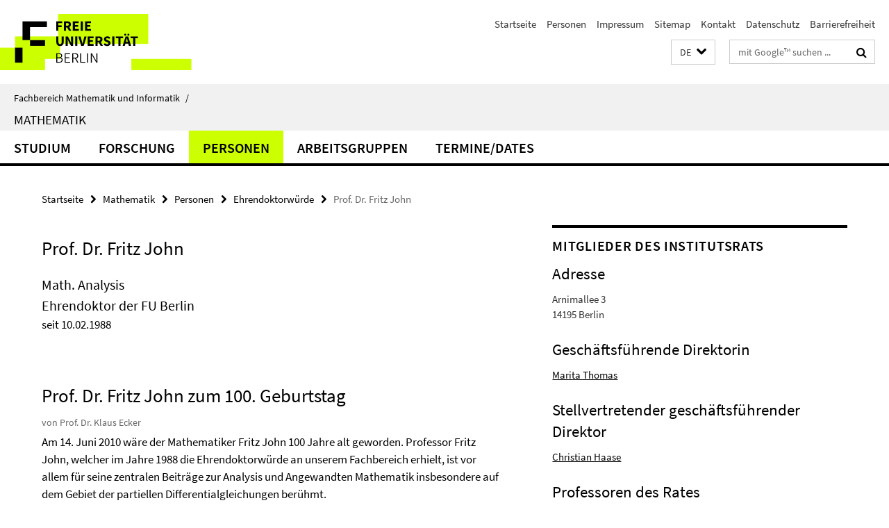

--- FILE ---
content_type: text/html; charset=utf-8
request_url: https://www.mi.fu-berlin.de/math/index.html?comp=navbar&irq=1&pm=0
body_size: 1309
content:
<!-- BEGIN Fragment default/26011920/navbar-wrapper/15432230/1749834752/?002602:1800 -->
<!-- BEGIN Fragment default/26011920/navbar/2ae76cb0183a74930346fd753d4083d4f09b4cf2/?213006:86400 -->
<nav class="main-nav-container no-print nocontent" style="display: none;"><div class="container main-nav-container-inner"><div class="main-nav-scroll-buttons" style="display:none"><div id="main-nav-btn-scroll-left" role="button"><div class="fa fa-angle-left"></div></div><div id="main-nav-btn-scroll-right" role="button"><div class="fa fa-angle-right"></div></div></div><div class="main-nav-toggle"><span class="main-nav-toggle-text">Menü</span><span class="main-nav-toggle-icon"><span class="line"></span><span class="line"></span><span class="line"></span></span></div><ul class="main-nav level-1" id="fub-main-nav"><li class="main-nav-item level-1 has-children" data-index="0" data-menu-item-path="/math/stud" data-menu-shortened="0" id="main-nav-item-stud"><a class="main-nav-item-link level-1" href="/math/stud/index.html">Studium</a><div class="icon-has-children"><div class="fa fa-angle-right"></div><div class="fa fa-angle-down"></div><div class="fa fa-angle-up"></div></div><div class="container main-nav-parent level-2" style="display:none"><a class="main-nav-item-link level-1" href="/math/stud/index.html"><span>Zur Übersichtsseite Studium</span></a></div><ul class="main-nav level-2"><li class="main-nav-item level-2 " data-menu-item-path="/math/stud/pr-buero"><a class="main-nav-item-link level-2" href="/math/stud/pr-buero/index.html">Prüfungsbüro (Formulare, etc.)</a></li></ul></li><li class="main-nav-item level-1" data-index="1" data-menu-item-path="/math/projects" data-menu-shortened="0" id="main-nav-item-projects"><a class="main-nav-item-link level-1" href="/math/projects/index.html">Forschung</a></li><li class="main-nav-item level-1" data-index="2" data-menu-item-path="/math/profs" data-menu-shortened="0" id="main-nav-item-profs"><a class="main-nav-item-link level-1" href="/math/profs/index.html">Personen</a></li><li class="main-nav-item level-1" data-index="3" data-menu-item-path="/math/groups" data-menu-shortened="0" id="main-nav-item-groups"><a class="main-nav-item-link level-1" href="/math/groups/index.html">Arbeitsgruppen</a></li><li class="main-nav-item level-1 has-children" data-index="4" data-menu-item-path="/math/dates" data-menu-shortened="0" id="main-nav-item-dates"><a class="main-nav-item-link level-1" href="/math/dates/index.html">Termine/Dates</a><div class="icon-has-children"><div class="fa fa-angle-right"></div><div class="fa fa-angle-down"></div><div class="fa fa-angle-up"></div></div><div class="container main-nav-parent level-2" style="display:none"><a class="main-nav-item-link level-1" href="/math/dates/index.html"><span>Zur Übersichtsseite Termine/Dates</span></a></div><ul class="main-nav level-2"><li class="main-nav-item level-2 has-children" data-menu-item-path="/math/dates/colloquium"><a class="main-nav-item-link level-2" href="/math/dates/colloquium/index.html">Mathematisches Kolloquium</a><div class="icon-has-children"><div class="fa fa-angle-right"></div><div class="fa fa-angle-down"></div><div class="fa fa-angle-up"></div></div><ul class="main-nav level-3"><li class="main-nav-item level-3 " data-menu-item-path="/math/dates/colloquium/archiv-2007-2011"><a class="main-nav-item-link level-3" href="/math/dates/colloquium/archiv-2007-2011/index.html">Archiv 2007 - 2011</a></li><li class="main-nav-item level-3 " data-menu-item-path="/math/dates/colloquium/archiv_2012"><a class="main-nav-item-link level-3" href="/math/dates/colloquium/archiv_2012/index.html">Archiv 2012</a></li><li class="main-nav-item level-3 " data-menu-item-path="/math/dates/colloquium/Archiv-2013"><a class="main-nav-item-link level-3" href="/math/dates/colloquium/Archiv-2013/index.html">Archiv 2013</a></li><li class="main-nav-item level-3 " data-menu-item-path="/math/dates/colloquium/Archiv-2015"><a class="main-nav-item-link level-3" href="/math/dates/colloquium/Archiv-2015/index.html">Archiv 2015</a></li><li class="main-nav-item level-3 " data-menu-item-path="/math/dates/colloquium/Archiv-2016"><a class="main-nav-item-link level-3" href="/math/dates/colloquium/Archiv-2016/index.html">Archiv 2016</a></li><li class="main-nav-item level-3 " data-menu-item-path="/math/dates/colloquium/Archiv-2019"><a class="main-nav-item-link level-3" href="/math/dates/colloquium/Archiv-2019/index.html">Archiv 2019</a></li><li class="main-nav-item level-3 " data-menu-item-path="/math/dates/colloquium/Archiv-2014"><a class="main-nav-item-link level-3" href="/math/dates/colloquium/Archiv-2014/index.html">Archive 2014</a></li><li class="main-nav-item level-3 " data-menu-item-path="/math/dates/colloquium/2021"><a class="main-nav-item-link level-3" href="/math/dates/colloquium/2021/index.html">Vorträge 2021</a></li><li class="main-nav-item level-3 " data-menu-item-path="/math/dates/colloquium/2022"><a class="main-nav-item-link level-3" href="/math/dates/colloquium/2022/index.html">Vorträge 2022</a></li></ul></li><li class="main-nav-item level-2 has-children" data-menu-item-path="/math/dates/collo-stud"><a class="main-nav-item-link level-2" href="/math/dates/collo-stud/index.html">Studierenden-Kolloquium</a><div class="icon-has-children"><div class="fa fa-angle-right"></div><div class="fa fa-angle-down"></div><div class="fa fa-angle-up"></div></div><ul class="main-nav level-3"><li class="main-nav-item level-3 " data-menu-item-path="/math/dates/collo-stud/archiv_2010"><a class="main-nav-item-link level-3" href="/math/dates/collo-stud/archiv_2010/index.html">Archiv 2010</a></li><li class="main-nav-item level-3 " data-menu-item-path="/math/dates/collo-stud/archiv_2011"><a class="main-nav-item-link level-3" href="/math/dates/collo-stud/archiv_2011/index.html">Archiv 2011</a></li><li class="main-nav-item level-3 " data-menu-item-path="/math/dates/collo-stud/archiv-ss08"><a class="main-nav-item-link level-3" href="/math/dates/collo-stud/archiv-ss08/index.html">Archiv SoSe 2008</a></li><li class="main-nav-item level-3 " data-menu-item-path="/math/dates/collo-stud/archiv-ws08_09"><a class="main-nav-item-link level-3" href="/math/dates/collo-stud/archiv-ws08_09/index.html">Archiv WS 2008/09</a></li></ul></li><li class="main-nav-item level-2 has-children" data-menu-item-path="/math/dates/termine"><a class="main-nav-item-link level-2" href="/math/dates/termine/index.html">Termine</a><div class="icon-has-children"><div class="fa fa-angle-right"></div><div class="fa fa-angle-down"></div><div class="fa fa-angle-up"></div></div><ul class="main-nav level-3"><li class="main-nav-item level-3 has-children" data-menu-item-path="/math/dates/termine/Archiv"><a class="main-nav-item-link level-3" href="/math/dates/termine/Archiv/index.html">Archiv</a><div class="icon-has-children"><div class="fa fa-angle-right"></div><div class="fa fa-angle-down"></div><div class="fa fa-angle-up"></div></div><ul class="main-nav level-4"><li class="main-nav-item level-4 " data-menu-item-path="/math/dates/termine/Archiv/archiv-2007"><a class="main-nav-item-link level-4" href="/math/dates/termine/Archiv/archiv-2007/index.html">Archiv 2007</a></li><li class="main-nav-item level-4 " data-menu-item-path="/math/dates/termine/Archiv/archiv-2008"><a class="main-nav-item-link level-4" href="/math/dates/termine/Archiv/archiv-2008/index.html">Archiv 2008</a></li><li class="main-nav-item level-4 " data-menu-item-path="/math/dates/termine/Archiv/archiv-2009"><a class="main-nav-item-link level-4" href="/math/dates/termine/Archiv/archiv-2009/index.html">Archiv 2009</a></li><li class="main-nav-item level-4 " data-menu-item-path="/math/dates/termine/Archiv/archiv-2010"><a class="main-nav-item-link level-4" href="/math/dates/termine/Archiv/archiv-2010/index.html">Archiv 2010</a></li><li class="main-nav-item level-4 " data-menu-item-path="/math/dates/termine/Archiv/archiv-2011"><a class="main-nav-item-link level-4" href="/math/dates/termine/Archiv/archiv-2011/index.html">Archiv 2011</a></li><li class="main-nav-item level-4 " data-menu-item-path="/math/dates/termine/Archiv/archiv-2012"><a class="main-nav-item-link level-4" href="/math/dates/termine/Archiv/archiv-2012/index.html">Archiv 2012</a></li><li class="main-nav-item level-4 " data-menu-item-path="/math/dates/termine/Archiv/archiv-2013"><a class="main-nav-item-link level-4" href="/math/dates/termine/Archiv/archiv-2013/index.html">Archiv 2013</a></li><li class="main-nav-item level-4 " data-menu-item-path="/math/dates/termine/Archiv/archiv-2014"><a class="main-nav-item-link level-4" href="/math/dates/termine/Archiv/archiv-2014/index.html">Archiv 2014</a></li><li class="main-nav-item level-4 " data-menu-item-path="/math/dates/termine/Archiv/archiv-2016"><a class="main-nav-item-link level-4" href="/math/dates/termine/Archiv/archiv-2016/index.html">Archiv 2016</a></li><li class="main-nav-item level-4 " data-menu-item-path="/math/dates/termine/Archiv/archiv-2018"><a class="main-nav-item-link level-4" href="/math/dates/termine/Archiv/archiv-2018/index.html">Archiv 2018</a></li></ul></li></ul></li></ul></li></ul></div><div class="main-nav-flyout-global"><div class="container"></div><button id="main-nav-btn-flyout-close" type="button"><div id="main-nav-btn-flyout-close-container"><i class="fa fa-angle-up"></i></div></button></div></nav><script type="text/javascript">$(document).ready(function () { Luise.Navigation.init(); });</script><!-- END Fragment default/26011920/navbar/2ae76cb0183a74930346fd753d4083d4f09b4cf2/?213006:86400 -->
<!-- END Fragment default/26011920/navbar-wrapper/15432230/1749834752/?002602:1800 -->
